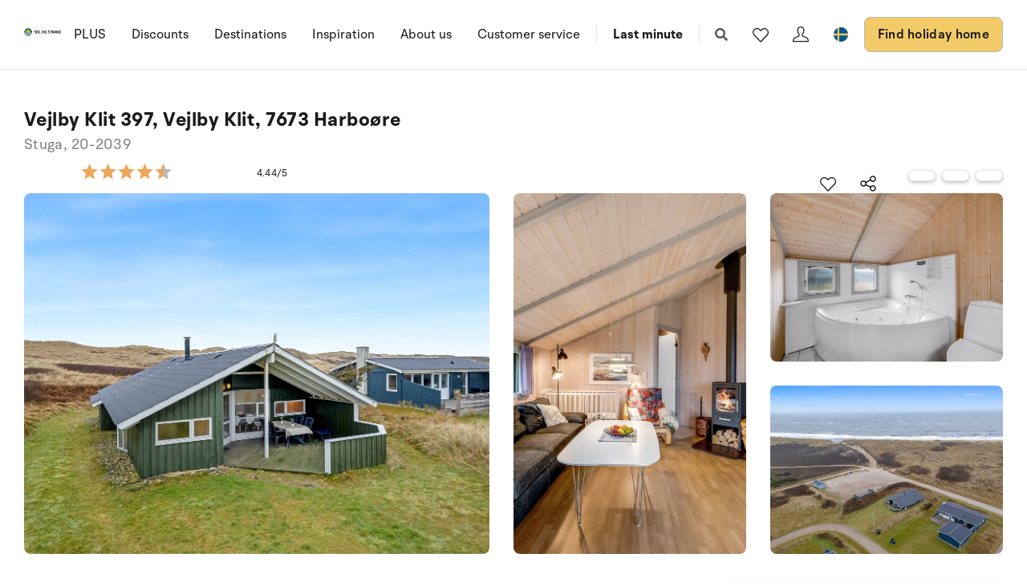

--- FILE ---
content_type: text/plain; charset=utf-8
request_url: https://www.sologstrand.se/api/sos/authentication/access-token
body_size: 901
content:
eyJhbGciOiJSUzI1NiIsImtpZCI6IjI5QTY0OTBBRjU0MTM2Q0I2QkVDNUM3OTEzQkZGQzhGQ0Q0NjFDN0VSUzI1NiIsInR5cCI6ImF0K2p3dCIsIng1dCI6IkthWkpDdlZCTnN0cjdGeDVFN184ajgxR0hINCJ9.[base64].[base64]